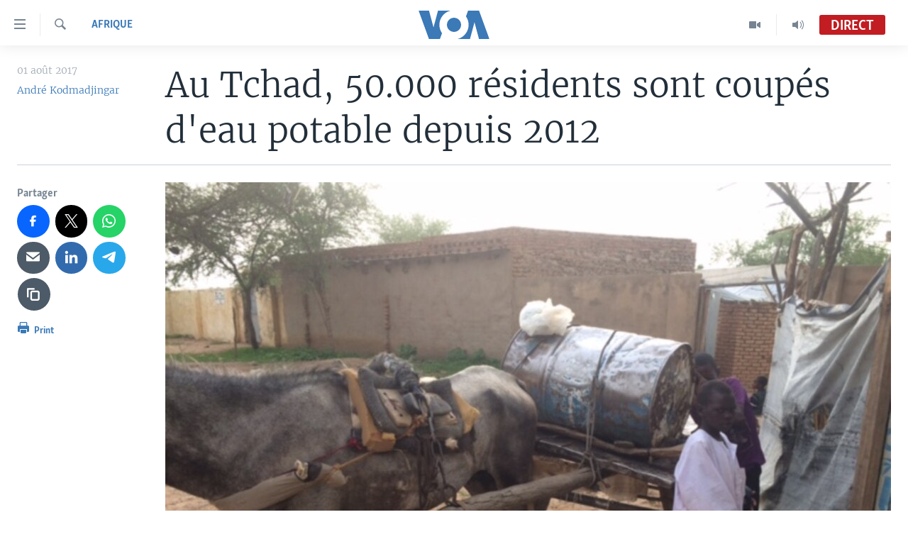

--- FILE ---
content_type: text/html; charset=utf-8
request_url: https://www.voaafrique.com/a/au-tchad-50-000-residents-sont-coupes-d-eau-potable-depuis-2012/3967542.html
body_size: 13766
content:

<!DOCTYPE html>
<html lang="fr" dir="ltr" class="no-js">
<head>
<link href="/Content/responsive/VOA/fr/VOA-fr.css?&amp;av=0.0.0.0&amp;cb=304" rel="stylesheet"/>
<script src="https://tags.voaafrique.com/voa-pangea/prod/utag.sync.js"></script> <script type='text/javascript' src='https://www.youtube.com/iframe_api' async></script>
<script type="text/javascript">
//a general 'js' detection, must be on top level in <head>, due to CSS performance
document.documentElement.className = "js";
var cacheBuster = "304";
var appBaseUrl = "/";
var imgEnhancerBreakpoints = [0, 144, 256, 408, 650, 1023, 1597];
var isLoggingEnabled = false;
var isPreviewPage = false;
var isLivePreviewPage = false;
if (!isPreviewPage) {
window.RFE = window.RFE || {};
window.RFE.cacheEnabledByParam = window.location.href.indexOf('nocache=1') === -1;
const url = new URL(window.location.href);
const params = new URLSearchParams(url.search);
// Remove the 'nocache' parameter
params.delete('nocache');
// Update the URL without the 'nocache' parameter
url.search = params.toString();
window.history.replaceState(null, '', url.toString());
} else {
window.addEventListener('load', function() {
const links = window.document.links;
for (let i = 0; i < links.length; i++) {
links[i].href = '#';
links[i].target = '_self';
}
})
}
var pwaEnabled = false;
var swCacheDisabled;
</script>
<meta charset="utf-8" />
<title>Au Tchad, 50.000 r&#233;sidents sont coup&#233;s d&#39;eau potable depuis 2012</title>
<meta name="description" content="Dans l&#39;est du Tchad, les habitants de la sous-pr&#233;fecture de Hadjer Hadid,&#160;dans la r&#233;gion du Ouadda&#239;, n’ont pas acc&#232;s &#224; l&#39;eau potable. La population s’approvisionne avec&#160;des puits creus&#233;s dans le lit du Ouaddi en provenance du Soudan. Cela pose des risques sanitaires." />
<meta name="keywords" content="Afrique, Tchad, eau, accès, consommation" />
<meta name="viewport" content="width=device-width, initial-scale=1.0" />
<meta http-equiv="X-UA-Compatible" content="IE=edge" />
<meta name="robots" content="max-image-preview:large"><meta property="fb:pages" content="323279184682" />
<meta name="msvalidate.01" content="3286EE554B6F672A6F2E608C02343C0E" />
<link href="https://www.voaafrique.com/a/au-tchad-50-000-residents-sont-coupes-d-eau-potable-depuis-2012/3967542.html" rel="canonical" />
<meta name="apple-mobile-web-app-title" content="VOA" />
<meta name="apple-mobile-web-app-status-bar-style" content="black" />
<meta name="apple-itunes-app" content="app-id=632618796, app-argument=//3967542.ltr" />
<meta content="Au Tchad, 50.000 résidents sont coupés d&#39;eau potable depuis 2012" property="og:title" />
<meta content="Dans l&#39;est du Tchad, les habitants de la sous-préfecture de Hadjer Hadid, dans la région du Ouaddaï, n’ont pas accès à l&#39;eau potable. La population s’approvisionne avec des puits creusés dans le lit du Ouaddi en provenance du Soudan. Cela pose des risques sanitaires." property="og:description" />
<meta content="article" property="og:type" />
<meta content="https://www.voaafrique.com/a/au-tchad-50-000-residents-sont-coupes-d-eau-potable-depuis-2012/3967542.html" property="og:url" />
<meta content="Voice of America" property="og:site_name" />
<meta content="https://www.facebook.com/VOAAfrique" property="article:publisher" />
<meta content="https://gdb.voanews.com/76d0b5a2-8513-4f81-b292-ccc6e8543560_w1200_h630.jpg" property="og:image" />
<meta content="1200" property="og:image:width" />
<meta content="630" property="og:image:height" />
<meta content="171468140033861" property="fb:app_id" />
<meta content="André Kodmadjingar" name="Author" />
<meta content="summary_large_image" name="twitter:card" />
<meta content="@VOAAfrique" name="twitter:site" />
<meta content="https://gdb.voanews.com/76d0b5a2-8513-4f81-b292-ccc6e8543560_w1200_h630.jpg" name="twitter:image" />
<meta content="Au Tchad, 50.000 résidents sont coupés d&#39;eau potable depuis 2012" name="twitter:title" />
<meta content="Dans l&#39;est du Tchad, les habitants de la sous-préfecture de Hadjer Hadid, dans la région du Ouaddaï, n’ont pas accès à l&#39;eau potable. La population s’approvisionne avec des puits creusés dans le lit du Ouaddi en provenance du Soudan. Cela pose des risques sanitaires." name="twitter:description" />
<link rel="amphtml" href="https://www.voaafrique.com/amp/au-tchad-50-000-residents-sont-coupes-d-eau-potable-depuis-2012/3967542.html" />
<script type="application/ld+json">{"articleSection":"Afrique","isAccessibleForFree":true,"headline":"Au Tchad, 50.000 résidents sont coupés d\u0027eau potable depuis 2012","inLanguage":"fr","keywords":"Afrique, Tchad, eau, accès, consommation","author":{"@type":"Person","url":"https://www.voaafrique.com/author/andré-kodmadjingar/bv__r","description":"Correspondant de VOA Afrique au Tchad, journaliste à la Radio FM Liberté N\u0027Djamena et vice-président de l\u0027organisation et secrétaire exécutif de la maison des médias du Tchad (MMT).","image":{"@type":"ImageObject","url":"https://gdb.voanews.com/43231f39-0b23-419b-8353-4b60b71f376e.jpg"},"name":"André Kodmadjingar"},"datePublished":"2017-08-01 13:37:35Z","dateModified":"2017-08-01 14:28:35Z","publisher":{"logo":{"width":512,"height":220,"@type":"ImageObject","url":"https://www.voaafrique.com/Content/responsive/VOA/fr/img/logo.png"},"@type":"NewsMediaOrganization","url":"https://www.voaafrique.com","sameAs":["https://chat.whatsapp.com/LlCKzDdly5W6zLMbpi2Q3b","https://www.facebook.com/VOAAfrique","https://twitter.com/VOAAfrique","https://www.youtube.com/c/VOAAfrique?sub_confirmation=1","https://www.instagram.com/voaafrique"],"name":"VOA Afrique","alternateName":""},"@context":"https://schema.org","@type":"NewsArticle","mainEntityOfPage":"https://www.voaafrique.com/a/au-tchad-50-000-residents-sont-coupes-d-eau-potable-depuis-2012/3967542.html","url":"https://www.voaafrique.com/a/au-tchad-50-000-residents-sont-coupes-d-eau-potable-depuis-2012/3967542.html","description":"Dans l\u0027est du Tchad, les habitants de la sous-préfecture de Hadjer Hadid, dans la région du Ouaddaï, n’ont pas accès à l\u0027eau potable. La population s’approvisionne avec des puits creusés dans le lit du Ouaddi en provenance du Soudan. Cela pose des risques sanitaires.","image":{"width":1080,"height":608,"@type":"ImageObject","url":"https://gdb.voanews.com/76d0b5a2-8513-4f81-b292-ccc6e8543560_w1080_h608.jpg"},"name":"Au Tchad, 50.000 résidents sont coupés d\u0027eau potable depuis 2012"}</script>
<script src="/Scripts/responsive/infographics.b?v=dVbZ-Cza7s4UoO3BqYSZdbxQZVF4BOLP5EfYDs4kqEo1&amp;av=0.0.0.0&amp;cb=304"></script>
<script src="/Scripts/responsive/loader.b?v=k-Glo3PZlmeSvzVLLV34AUzI5LZTYyUXn8VqJH3e4ug1&amp;av=0.0.0.0&amp;cb=304"></script>
<link rel="icon" type="image/svg+xml" href="/Content/responsive/VOA/img/webApp/favicon.svg" />
<link rel="alternate icon" href="/Content/responsive/VOA/img/webApp/favicon.ico" />
<link rel="apple-touch-icon" sizes="152x152" href="/Content/responsive/VOA/img/webApp/ico-152x152.png" />
<link rel="apple-touch-icon" sizes="144x144" href="/Content/responsive/VOA/img/webApp/ico-144x144.png" />
<link rel="apple-touch-icon" sizes="114x114" href="/Content/responsive/VOA/img/webApp/ico-114x114.png" />
<link rel="apple-touch-icon" sizes="72x72" href="/Content/responsive/VOA/img/webApp/ico-72x72.png" />
<link rel="apple-touch-icon-precomposed" href="/Content/responsive/VOA/img/webApp/ico-57x57.png" />
<link rel="icon" sizes="192x192" href="/Content/responsive/VOA/img/webApp/ico-192x192.png" />
<link rel="icon" sizes="128x128" href="/Content/responsive/VOA/img/webApp/ico-128x128.png" />
<meta name="msapplication-TileColor" content="#ffffff" />
<meta name="msapplication-TileImage" content="/Content/responsive/VOA/img/webApp/ico-144x144.png" />
<link rel="alternate" type="application/rss+xml" title="VOA - Top Stories [RSS]" href="/api/" />
<link rel="sitemap" type="application/rss+xml" href="/sitemap.xml" />
</head>
<body class=" nav-no-loaded cc_theme pg-article print-lay-article js-category-to-nav nojs-images ">
<noscript><iframe src="https://www.googletagmanager.com/ns.html?id=GTM-N8MP7P" height="0" width="0" style="display:none;visibility:hidden"></iframe></noscript><script type="text/javascript" data-cookiecategory="analytics">
window.dataLayer = window.dataLayer || [];window.dataLayer.push({ event: 'page_meta_ready',url:"https://www.voaafrique.com/a/au-tchad-50-000-residents-sont-coupes-d-eau-potable-depuis-2012/3967542.html",property_id:"462",article_uid:"3967542",page_title:"Au Tchad, 50.000 résidents sont coupés d\u0027eau potable depuis 2012",page_type:"article",content_type:"article",subcontent_type:"article",last_modified:"2017-08-01 14:28:35Z",pub_datetime:"2017-08-01 13:37:35Z",pub_year:"2017",pub_month:"08",pub_day:"01",pub_hour:"13",pub_weekday:"Tuesday",section:"afrique",english_section:"afrique",byline:"André Kodmadjingar",categories:"afrique",tags:"tchad;eau;accès;consommation",domain:"www.voaafrique.com",language:"French",language_service:"VOA French",platform:"web",copied:"no",copied_article:"",copied_title:"",runs_js:"Yes",cms_release:"8.43.0.0.304",enviro_type:"prod",slug:"au-tchad-50-000-residents-sont-coupes-d-eau-potable-depuis-2012"});
if (top.location === self.location) { //if not inside of an IFrame
var renderGtm = "true";
if (renderGtm === "true") {
(function(w,d,s,l,i){w[l]=w[l]||[];w[l].push({'gtm.start':new Date().getTime(),event:'gtm.js'});var f=d.getElementsByTagName(s)[0],j=d.createElement(s),dl=l!='dataLayer'?'&l='+l:'';j.async=true;j.src='//www.googletagmanager.com/gtm.js?id='+i+dl;f.parentNode.insertBefore(j,f);})(window,document,'script','dataLayer','GTM-N8MP7P');
}
}
</script>
<!--Analytics tag js version start-->
<script type="text/javascript" data-cookiecategory="analytics">
var utag_data={entity:"VOA",cms_release:"8.43.0.0.304",language:"French",language_service:"VOA French",short_language_service:"FR",property_id:"462",platform:"web",platform_short:"W",runs_js:"Yes",page_title:"Au Tchad, 50.000 résidents sont coupés d\u0027eau potable depuis 2012",page_type:"article",page_name:"Au Tchad, 50.000 résidents sont coupés d\u0027eau potable depuis 2012",content_type:"article",subcontent_type:"article",enviro_type:"prod",url:"https://www.voaafrique.com/a/au-tchad-50-000-residents-sont-coupes-d-eau-potable-depuis-2012/3967542.html",domain:"www.voaafrique.com",pub_year:"2017",pub_month:"08",pub_day:"01",pub_hour:"13",pub_weekday:"Tuesday",copied:"no",copied_article:"",copied_title:"",byline:"André Kodmadjingar",categories:"afrique",tags:"tchad;eau;accès;consommation",slug:"au-tchad-50-000-residents-sont-coupes-d-eau-potable-depuis-2012",section:"afrique",english_section:"afrique",article_uid:"3967542"};
if(typeof(TealiumTagFrom)==='function' && typeof(TealiumTagSearchKeyword)==='function') {
var utag_from=TealiumTagFrom();var utag_searchKeyword=TealiumTagSearchKeyword();
if(utag_searchKeyword!=null && utag_searchKeyword!=='' && utag_data["search_keyword"]==null) utag_data["search_keyword"]=utag_searchKeyword;if(utag_from!=null && utag_from!=='') utag_data["from"]=TealiumTagFrom();}
if(window.top!== window.self&&utag_data.page_type==="snippet"){utag_data.page_type = 'iframe';}
try{if(window.top!==window.self&&window.self.location.hostname===window.top.location.hostname){utag_data.platform = 'self-embed';utag_data.platform_short = 'se';}}catch(e){if(window.top!==window.self&&window.self.location.search.includes("platformType=self-embed")){utag_data.platform = 'cross-promo';utag_data.platform_short = 'cp';}}
(function(a,b,c,d){ a="https://tags.voaafrique.com/voa-pangea/prod/utag.js"; b=document;c="script";d=b.createElement(c);d.src=a;d.type="text/java"+c;d.async=true; a=b.getElementsByTagName(c)[0];a.parentNode.insertBefore(d,a); })();
</script>
<!--Analytics tag js version end-->
<!-- Analytics tag management NoScript -->
<noscript>
<img style="position: absolute; border: none;" src="https://ssc.voaafrique.com/b/ss/bbgprod,bbgentityvoa/1/G.4--NS/274727934?pageName=voa%3afr%3aw%3aarticle%3aau%20tchad%2c%2050.000%20r%c3%a9sidents%20sont%20coup%c3%a9s%20d%27eau%20potable%20depuis%202012&amp;c6=au%20tchad%2c%2050.000%20r%c3%a9sidents%20sont%20coup%c3%a9s%20d%27eau%20potable%20depuis%202012&amp;v36=8.43.0.0.304&amp;v6=D=c6&amp;g=https%3a%2f%2fwww.voaafrique.com%2fa%2fau-tchad-50-000-residents-sont-coupes-d-eau-potable-depuis-2012%2f3967542.html&amp;c1=D=g&amp;v1=D=g&amp;events=event1,event52&amp;c16=voa%20french&amp;v16=D=c16&amp;c5=afrique&amp;v5=D=c5&amp;ch=afrique&amp;c15=french&amp;v15=D=c15&amp;c4=article&amp;v4=D=c4&amp;c14=3967542&amp;v14=D=c14&amp;v20=no&amp;c17=web&amp;v17=D=c17&amp;mcorgid=518abc7455e462b97f000101%40adobeorg&amp;server=www.voaafrique.com&amp;pageType=D=c4&amp;ns=bbg&amp;v29=D=server&amp;v25=voa&amp;v30=462&amp;v105=D=User-Agent " alt="analytics" width="1" height="1" /></noscript>
<!-- End of Analytics tag management NoScript -->
<!--*** Accessibility links - For ScreenReaders only ***-->
<section>
<div class="sr-only">
<h2>Liens d&#39;accessibilit&#233;</h2>
<ul>
<li><a href="#content" data-disable-smooth-scroll="1">Menu principal</a></li>
<li><a href="#navigation" data-disable-smooth-scroll="1">Retour &#224; la navigation principale</a></li>
<li><a href="#txtHeaderSearch" data-disable-smooth-scroll="1">Retour &#224; la recherche</a></li>
</ul>
</div>
</section>
<div dir="ltr">
<div id="page">
<aside>
<div class="c-lightbox overlay-modal">
<div class="c-lightbox__intro">
<h2 class="c-lightbox__intro-title"></h2>
<button class="btn btn--rounded c-lightbox__btn c-lightbox__intro-next" title="Suivant">
<span class="ico ico--rounded ico-chevron-forward"></span>
<span class="sr-only">Suivant</span>
</button>
</div>
<div class="c-lightbox__nav">
<button class="btn btn--rounded c-lightbox__btn c-lightbox__btn--close" title="Fermez">
<span class="ico ico--rounded ico-close"></span>
<span class="sr-only">Fermez</span>
</button>
<button class="btn btn--rounded c-lightbox__btn c-lightbox__btn--prev" title="Pr&#233;c&#233;dent">
<span class="ico ico--rounded ico-chevron-backward"></span>
<span class="sr-only">Pr&#233;c&#233;dent</span>
</button>
<button class="btn btn--rounded c-lightbox__btn c-lightbox__btn--next" title="Suivant">
<span class="ico ico--rounded ico-chevron-forward"></span>
<span class="sr-only">Suivant</span>
</button>
</div>
<div class="c-lightbox__content-wrap">
<figure class="c-lightbox__content">
<span class="c-spinner c-spinner--lightbox">
<img src="/Content/responsive/img/player-spinner.png"
alt="Attendez s&#39;il vous pla&#238;t "
title="Attendez s&#39;il vous pla&#238;t " />
</span>
<div class="c-lightbox__img">
<div class="thumb">
<img src="" alt="" />
</div>
</div>
<figcaption>
<div class="c-lightbox__info c-lightbox__info--foot">
<span class="c-lightbox__counter"></span>
<span class="caption c-lightbox__caption"></span>
</div>
</figcaption>
</figure>
</div>
<div class="hidden">
<div class="content-advisory__box content-advisory__box--lightbox">
<span class="content-advisory__box-text">This image contains sensitive content which some people may find offensive or disturbing.</span>
<button class="btn btn--transparent content-advisory__box-btn m-t-md" value="text" type="button">
<span class="btn__text">
Click to reveal
</span>
</button>
</div>
</div>
</div>
<div class="print-dialogue">
<div class="container">
<h3 class="print-dialogue__title section-head">Print Options:</h3>
<div class="print-dialogue__opts">
<ul class="print-dialogue__opt-group">
<li class="form__group form__group--checkbox">
<input class="form__check " id="checkboxImages" name="checkboxImages" type="checkbox" checked="checked" />
<label for="checkboxImages" class="form__label m-t-md">Images</label>
</li>
<li class="form__group form__group--checkbox">
<input class="form__check " id="checkboxMultimedia" name="checkboxMultimedia" type="checkbox" checked="checked" />
<label for="checkboxMultimedia" class="form__label m-t-md">Multimedia</label>
</li>
</ul>
<ul class="print-dialogue__opt-group">
<li class="form__group form__group--checkbox">
<input class="form__check " id="checkboxEmbedded" name="checkboxEmbedded" type="checkbox" checked="checked" />
<label for="checkboxEmbedded" class="form__label m-t-md">Embedded Content</label>
</li>
<li class="hidden">
<input class="form__check " id="checkboxComments" name="checkboxComments" type="checkbox" />
<label for="checkboxComments" class="form__label m-t-md">Comments</label>
</li>
</ul>
</div>
<div class="print-dialogue__buttons">
<button class="btn btn--secondary close-button" type="button" title="Annuler">
<span class="btn__text ">Annuler</span>
</button>
<button class="btn btn-cust-print m-l-sm" type="button" title="Print">
<span class="btn__text ">Print</span>
</button>
</div>
</div>
</div>
<div class="ctc-message pos-fix">
<div class="ctc-message__inner">Link has been copied to clipboard</div>
</div>
</aside>
<div class="hdr-20 hdr-20--big">
<div class="hdr-20__inner">
<div class="hdr-20__max pos-rel">
<div class="hdr-20__side hdr-20__side--primary d-flex">
<label data-for="main-menu-ctrl" data-switcher-trigger="true" data-switch-target="main-menu-ctrl" class="burger hdr-trigger pos-rel trans-trigger" data-trans-evt="click" data-trans-id="menu">
<span class="ico ico-close hdr-trigger__ico hdr-trigger__ico--close burger__ico burger__ico--close"></span>
<span class="ico ico-menu hdr-trigger__ico hdr-trigger__ico--open burger__ico burger__ico--open"></span>
</label>
<div class="menu-pnl pos-fix trans-target" data-switch-target="main-menu-ctrl" data-trans-id="menu">
<div class="menu-pnl__inner">
<nav class="main-nav menu-pnl__item menu-pnl__item--first">
<ul class="main-nav__list accordeon" data-analytics-tales="false" data-promo-name="link" data-location-name="nav,secnav">
<li class="main-nav__item accordeon__item" data-switch-target="menu-item-1468">
<label class="main-nav__item-name main-nav__item-name--label accordeon__control-label" data-switcher-trigger="true" data-for="menu-item-1468">
&#192; La Une
<span class="ico ico-chevron-down main-nav__chev"></span>
</label>
<div class="main-nav__sub-list">
<a class="main-nav__item-name main-nav__item-name--link main-nav__item-name--sub" href="/afrique" title="Afrique" data-item-name="africa" >Afrique</a>
<a class="main-nav__item-name main-nav__item-name--link main-nav__item-name--sub" href="/etats-unis" title="&#201;tats-Unis" data-item-name="united-states" >&#201;tats-Unis</a>
<a class="main-nav__item-name main-nav__item-name--link main-nav__item-name--sub" href="/monde" title="Monde" data-item-name="world" >Monde</a>
<a class="main-nav__item-name main-nav__item-name--link main-nav__item-name--sub" href="https://www.voaafrique.com/Sports" title="Sport" >Sport</a>
</div>
</li>
<li class="main-nav__item accordeon__item" data-switch-target="menu-item-1012">
<label class="main-nav__item-name main-nav__item-name--label accordeon__control-label" data-switcher-trigger="true" data-for="menu-item-1012">
TV
<span class="ico ico-chevron-down main-nav__chev"></span>
</label>
<div class="main-nav__sub-list">
<a class="main-nav__item-name main-nav__item-name--link main-nav__item-name--sub" href="https://www.voaafrique.com/LMA" title="Le Monde Aujourd&#39;hui" >Le Monde Aujourd&#39;hui</a>
<a class="main-nav__item-name main-nav__item-name--link main-nav__item-name--sub" href="/p/4944.html" title="VOA60 Afrique" data-item-name="voa60-afrique-" >VOA60 Afrique</a>
<a class="main-nav__item-name main-nav__item-name--link main-nav__item-name--sub" href="https://www.voaafrique.com/WaFo" title="Washington Forum" >Washington Forum</a>
<a class="main-nav__item-name main-nav__item-name--link main-nav__item-name--sub" href="https://www.voaafrique.com/p/6345.html" title="Correspondant VOA" >Correspondant VOA</a>
<a class="main-nav__item-name main-nav__item-name--link main-nav__item-name--sub" href="https://www.voaafrique.com/p/8714.html" title="Focus Sahel" target="_blank" rel="noopener">Focus Sahel</a>
<a class="main-nav__item-name main-nav__item-name--link main-nav__item-name--sub" href="https://www.voaafrique.com/z/5401" title="Reportages" target="_blank" rel="noopener">Reportages</a>
<a class="main-nav__item-name main-nav__item-name--link main-nav__item-name--sub" href="https://www.voaafrique.com/VousNous" title="Vous + Nous" >Vous + Nous</a>
<a class="main-nav__item-name main-nav__item-name--link main-nav__item-name--sub" href="/CDS" title="Carnet de Sant&#233;" data-item-name="carnet-de-sante-cds" >Carnet de Sant&#233;</a>
</div>
</li>
<li class="main-nav__item accordeon__item" data-switch-target="menu-item-2144">
<label class="main-nav__item-name main-nav__item-name--label accordeon__control-label" data-switcher-trigger="true" data-for="menu-item-2144">
Radio
<span class="ico ico-chevron-down main-nav__chev"></span>
</label>
<div class="main-nav__sub-list">
<a class="main-nav__item-name main-nav__item-name--link main-nav__item-name--sub" href="https://www.voaafrique.com/LMARADIO" title="Le Monde Aujourd&#39;hui" >Le Monde Aujourd&#39;hui</a>
<a class="main-nav__item-name main-nav__item-name--link main-nav__item-name--sub" href="https://www.voaafrique.com/AVA" title="&#192; Votre Avis" >&#192; Votre Avis</a>
<a class="main-nav__item-name main-nav__item-name--link main-nav__item-name--sub" href="https://www.voaafrique.com/p/7000.html" title="Votre Sant&#233; Votre Avenir" >Votre Sant&#233; Votre Avenir</a>
<a class="main-nav__item-name main-nav__item-name--link main-nav__item-name--sub" href="https://www.voaafrique.com/LMF" title="Le Monde au F&#233;minin" >Le Monde au F&#233;minin</a>
<a class="main-nav__item-name main-nav__item-name--link main-nav__item-name--sub" href="https://www.voaafrique.com/AEV" title="L&#39;Am&#233;rique et Vous" >L&#39;Am&#233;rique et Vous</a>
<a class="main-nav__item-name main-nav__item-name--link main-nav__item-name--sub" href="https://www.voaafrique.com/Religion" title="Dialogue des religions" target="_blank" rel="noopener">Dialogue des religions</a>
<a class="main-nav__item-name main-nav__item-name--link main-nav__item-name--sub" href="https://www.voaafrique.com/RMShow" title="RM Show" >RM Show</a>
</div>
</li>
<li class="main-nav__item accordeon__item" data-switch-target="menu-item-2257">
<label class="main-nav__item-name main-nav__item-name--label accordeon__control-label" data-switcher-trigger="true" data-for="menu-item-2257">
AUTRES LANGUES
<span class="ico ico-chevron-down main-nav__chev"></span>
</label>
<div class="main-nav__sub-list">
<a class="main-nav__item-name main-nav__item-name--link main-nav__item-name--sub" href="https://www.voabambara.com" title="BAMBARA" target="_blank" rel="noopener">BAMBARA</a>
<a class="main-nav__item-name main-nav__item-name--link main-nav__item-name--sub" href="/fulfulde" title="FULFULDE" data-item-name="fulfulde" >FULFULDE</a>
<a class="main-nav__item-name main-nav__item-name--link main-nav__item-name--sub" href="https://www.voalingala.com" title="LINGALA" target="_blank" rel="noopener">LINGALA</a>
<a class="main-nav__item-name main-nav__item-name--link main-nav__item-name--sub" href="https://www.voaafrique.com/Sango" title="SANGO" >SANGO</a>
</div>
</li>
</ul>
</nav>
<div class="menu-pnl__item">
<a href="https://voaafrique.com/z/2873.html/" class="menu-pnl__item-link" alt="Apprenez L&#39;anglais">Apprenez L&#39;anglais</a>
</div>
<div class="menu-pnl__item menu-pnl__item--social">
<h5 class="menu-pnl__sub-head">Suivez-nous</h5>
<a href="https://www.facebook.com/VOAAfrique" title="Suivez-nous sur Facebook" data-analytics-text="follow_on_facebook" class="btn btn--rounded btn--social-inverted menu-pnl__btn js-social-btn btn-facebook" target="_blank" rel="noopener">
<span class="ico ico-facebook-alt ico--rounded"></span>
</a>
<a href="https://twitter.com/VOAAfrique" title="Suivez nous sur Twitter" data-analytics-text="follow_on_twitter" class="btn btn--rounded btn--social-inverted menu-pnl__btn js-social-btn btn-twitter" target="_blank" rel="noopener">
<span class="ico ico-twitter ico--rounded"></span>
</a>
<a href="https://www.youtube.com/c/VOAAfrique?sub_confirmation=1" title="Suivez-nous sur YouTube" data-analytics-text="follow_on_youtube" class="btn btn--rounded btn--social-inverted menu-pnl__btn js-social-btn btn-youtube" target="_blank" rel="noopener">
<span class="ico ico-youtube ico--rounded"></span>
</a>
<a href="https://www.instagram.com/voaafrique" title="Follow us on Instagram" data-analytics-text="follow_on_instagram" class="btn btn--rounded btn--social-inverted menu-pnl__btn js-social-btn btn-instagram" target="_blank" rel="noopener">
<span class="ico ico-instagram ico--rounded"></span>
</a>
</div>
<div class="menu-pnl__item">
<a href="/navigation/allsites" class="menu-pnl__item-link">
<span class="ico ico-languages "></span>
Langues
</a>
</div>
</div>
</div>
<label data-for="top-search-ctrl" data-switcher-trigger="true" data-switch-target="top-search-ctrl" class="top-srch-trigger hdr-trigger">
<span class="ico ico-close hdr-trigger__ico hdr-trigger__ico--close top-srch-trigger__ico top-srch-trigger__ico--close"></span>
<span class="ico ico-search hdr-trigger__ico hdr-trigger__ico--open top-srch-trigger__ico top-srch-trigger__ico--open"></span>
</label>
<div class="srch-top srch-top--in-header" data-switch-target="top-search-ctrl">
<div class="container">
<form action="/s" class="srch-top__form srch-top__form--in-header" id="form-topSearchHeader" method="get" role="search"><label for="txtHeaderSearch" class="sr-only">Recherche</label>
<input type="text" id="txtHeaderSearch" name="k" placeholder="texte de recherche" accesskey="s" value="" class="srch-top__input analyticstag-event" onkeydown="if (event.keyCode === 13) { FireAnalyticsTagEventOnSearch('search', $dom.get('#txtHeaderSearch')[0].value) }" />
<button title="Recherche" type="submit" class="btn btn--top-srch analyticstag-event" onclick="FireAnalyticsTagEventOnSearch('search', $dom.get('#txtHeaderSearch')[0].value) ">
<span class="ico ico-search"></span>
</button></form>
</div>
</div>
<a href="/" class="main-logo-link">
<img src="/Content/responsive/VOA/fr/img/logo-compact.svg" class="main-logo main-logo--comp" alt="site logo">
<img src="/Content/responsive/VOA/fr/img/logo.svg" class="main-logo main-logo--big" alt="site logo">
</a>
</div>
<div class="hdr-20__side hdr-20__side--secondary d-flex">
<a href="/p/8493.html?nocache=1" title="Audio" class="hdr-20__secondary-item" data-item-name="audio">
<span class="ico ico-audio hdr-20__secondary-icon"></span>
</a>
<a href="/p/8492.html?nocache=1" title="Video" class="hdr-20__secondary-item" data-item-name="video">
<span class="ico ico-video hdr-20__secondary-icon"></span>
</a>
<a href="/s" title="Recherche" class="hdr-20__secondary-item hdr-20__secondary-item--search" data-item-name="search">
<span class="ico ico-search hdr-20__secondary-icon hdr-20__secondary-icon--search"></span>
</a>
<div class="hdr-20__secondary-item live-b-drop">
<div class="live-b-drop__off">
<a href="/live/audio/50" class="live-b-drop__link" title="Direct" data-item-name="live">
<span class="badge badge--live-btn badge--live">
Direct
</span>
</a>
</div>
<div class="live-b-drop__on hidden">
<label data-for="live-ctrl" data-switcher-trigger="true" data-switch-target="live-ctrl" class="live-b-drop__label pos-rel">
<span class="badge badge--live badge--live-btn">
Direct
</span>
<span class="ico ico-close live-b-drop__label-ico live-b-drop__label-ico--close"></span>
</label>
<div class="live-b-drop__panel" id="targetLivePanelDiv" data-switch-target="live-ctrl"></div>
</div>
</div>
<div class="srch-bottom">
<form action="/s" class="srch-bottom__form d-flex" id="form-bottomSearch" method="get" role="search"><label for="txtSearch" class="sr-only">Recherche</label>
<input type="search" id="txtSearch" name="k" placeholder="texte de recherche" accesskey="s" value="" class="srch-bottom__input analyticstag-event" onkeydown="if (event.keyCode === 13) { FireAnalyticsTagEventOnSearch('search', $dom.get('#txtSearch')[0].value) }" />
<button title="Recherche" type="submit" class="btn btn--bottom-srch analyticstag-event" onclick="FireAnalyticsTagEventOnSearch('search', $dom.get('#txtSearch')[0].value) ">
<span class="ico ico-search"></span>
</button></form>
</div>
</div>
<img src="/Content/responsive/VOA/fr/img/logo-print.gif" class="logo-print" alt="site logo">
<img src="/Content/responsive/VOA/fr/img/logo-print_color.png" class="logo-print logo-print--color" alt="site logo">
</div>
</div>
</div>
<script>
if (document.body.className.indexOf('pg-home') > -1) {
var nav2In = document.querySelector('.hdr-20__inner');
var nav2Sec = document.querySelector('.hdr-20__side--secondary');
var secStyle = window.getComputedStyle(nav2Sec);
if (nav2In && window.pageYOffset < 150 && secStyle['position'] !== 'fixed') {
nav2In.classList.add('hdr-20__inner--big')
}
}
</script>
<div class="c-hlights c-hlights--breaking c-hlights--no-item" data-hlight-display="mobile,desktop">
<div class="c-hlights__wrap container p-0">
<div class="c-hlights__nav">
<a role="button" href="#" title="Pr&#233;c&#233;dent">
<span class="ico ico-chevron-backward m-0"></span>
<span class="sr-only">Pr&#233;c&#233;dent</span>
</a>
<a role="button" href="#" title="Suivant">
<span class="ico ico-chevron-forward m-0"></span>
<span class="sr-only">Suivant</span>
</a>
</div>
<span class="c-hlights__label">
<span class="">Derni&#232;res nouvelles</span>
<span class="switcher-trigger">
<label data-for="more-less-1" data-switcher-trigger="true" class="switcher-trigger__label switcher-trigger__label--more p-b-0" title="
Voir plus">
<span class="ico ico-chevron-down"></span>
</label>
<label data-for="more-less-1" data-switcher-trigger="true" class="switcher-trigger__label switcher-trigger__label--less p-b-0" title="Show less">
<span class="ico ico-chevron-up"></span>
</label>
</span>
</span>
<ul class="c-hlights__items switcher-target" data-switch-target="more-less-1">
</ul>
</div>
</div> <div id="content">
<main class="container">
<div class="hdr-container">
<div class="row">
<div class="col-category col-xs-12 col-md-2 pull-left"> <div class="category js-category">
<a class="" href="/z/2874">Afrique</a> </div>
</div><div class="col-title col-xs-12 col-md-10 pull-right"> <h1 class="title pg-title">
Au Tchad, 50.000 r&#233;sidents sont coup&#233;s d&#39;eau potable depuis 2012
</h1>
</div><div class="col-publishing-details col-xs-12 col-sm-12 col-md-2 pull-left"> <div class="publishing-details ">
<div class="published">
<span class="date" >
<time pubdate="pubdate" datetime="2017-08-01T13:37:35+00:00">
01 ao&#251;t 2017
</time>
</span>
</div>
<div class="links">
<ul class="links__list links__list--column">
<li class="links__item">
<a class="links__item-link" href="/author/andré-kodmadjingar/bv__r" title="André Kodmadjingar">André Kodmadjingar</a>
</li>
</ul>
</div>
</div>
</div><div class="col-lg-12 separator"> <div class="separator">
<hr class="title-line" />
</div>
</div><div class="col-multimedia col-xs-12 col-md-10 pull-right"> <div class="cover-media">
<figure class="media-image js-media-expand">
<div class="img-wrap">
<div class="thumb thumb16_9">
<img src="https://gdb.voanews.com/76d0b5a2-8513-4f81-b292-ccc6e8543560_w250_r1_s.jpg" alt="Les colporteurs servant de l&#39;eau des puits creus&#233;s sur le lit de Ouaddi dans les m&#233;nages, au Tchad, le 18 juillet 2017. (VOA/Andr&#233; Kodmadjingar)" />
</div>
</div>
<figcaption>
<span class="caption">Les colporteurs servant de l&#39;eau des puits creus&#233;s sur le lit de Ouaddi dans les m&#233;nages, au Tchad, le 18 juillet 2017. (VOA/Andr&#233; Kodmadjingar)</span>
</figcaption>
</figure>
</div>
</div><div class="col-xs-12 col-md-2 pull-left article-share pos-rel"> <div class="share--box">
<aside class="share flex-column js-share--apply-sticky js-share--expandable js-share--horizontal" >
<span class="label label--share">Partager</span>
<ul class="share__list">
<li class="share__item">
<a href="https://facebook.com/sharer.php?u=https%3a%2f%2fwww.voaafrique.com%2fa%2fau-tchad-50-000-residents-sont-coupes-d-eau-potable-depuis-2012%2f3967542.html"
data-analytics-text="share_on_facebook"
title="Partagez sur Facebook" target="_blank"
class="btn btn--rounded btn-facebook js-social-btn">
<span class="ico ico--rounded ico-facebook ico--l"></span>
</a>
</li>
<li class="share__item">
<a href="https://twitter.com/share?url=https%3a%2f%2fwww.voaafrique.com%2fa%2fau-tchad-50-000-residents-sont-coupes-d-eau-potable-depuis-2012%2f3967542.html&amp;text=Au+Tchad%2c+50.000+r%c3%a9sidents+sont+coup%c3%a9s+d%27eau+potable+depuis+2012"
data-analytics-text="share_on_twitter"
title="Partagez sur Twitter" target="_blank"
class="btn btn--rounded btn-twitter js-social-btn">
<span class="ico ico--rounded ico-twitter ico--l"></span>
</a>
</li>
<li class="share__item">
<span class="visible-xs-inline-block visible-sm-inline-block">
<a href="whatsapp://send?text=https%3a%2f%2fwww.voaafrique.com%2fa%2fau-tchad-50-000-residents-sont-coupes-d-eau-potable-depuis-2012%2f3967542.html"
data-analytics-text="share_on_whatsapp"
title="Share on WhatsApp" target="_blank"
class="btn btn--rounded btn-whatsapp js-social-btn">
<span class="ico ico--rounded ico-whatsapp ico--l"></span>
</a>
</span>
</li>
<li class="share__item">
<span class="visible-md-inline-block visible-lg-inline-block">
<a href=" https://web.whatsapp.com/send?text=https%3a%2f%2fwww.voaafrique.com%2fa%2fau-tchad-50-000-residents-sont-coupes-d-eau-potable-depuis-2012%2f3967542.html"
data-analytics-text="share_on_whatsapp_desktop"
title="Partager sur Whatsapp" target="_blank"
class="btn btn--rounded btn-whatsapp js-social-btn">
<span class="ico ico--rounded ico-whatsapp ico--l"></span>
</a>
</span>
</li>
<li class="share__item">
<a href="mailto:?body=https%3a%2f%2fwww.voaafrique.com%2fa%2fau-tchad-50-000-residents-sont-coupes-d-eau-potable-depuis-2012%2f3967542.html&amp;subject=Au Tchad, 50.000 r&#233;sidents sont coup&#233;s d&#39;eau potable depuis 2012"
title="Envoyer par mail &#224; un ami"
class="btn btn--rounded btn-email ">
<span class="ico ico--rounded ico-email ico--l"></span>
</a>
</li>
<li class="share__item">
<a href="https://www.linkedin.com/shareArticle?mini=true&amp;url=https%3a%2f%2fwww.voaafrique.com%2fa%2fau-tchad-50-000-residents-sont-coupes-d-eau-potable-depuis-2012%2f3967542.html&amp;title=Au Tchad, 50.000 r&#233;sidents sont coup&#233;s d&#39;eau potable depuis 2012"
data-analytics-text="share_on_linkedIn"
title="Share on LinkedIn" target="_blank"
class="btn btn--rounded btn-linkedin js-social-btn">
<span class="ico ico--rounded ico-linkedin ico--l"></span>
</a>
</li>
<li class="share__item">
<a href="https://telegram.me/share/url?url=https%3a%2f%2fwww.voaafrique.com%2fa%2fau-tchad-50-000-residents-sont-coupes-d-eau-potable-depuis-2012%2f3967542.html"
data-analytics-text="share_on_telegram"
title="Share on Telegram" target="_blank"
class="btn btn--rounded btn-telegram js-social-btn">
<span class="ico ico--rounded ico-telegram ico--l"></span>
</a>
</li>
<li class="share__item">
<div class="ctc">
<input type="text" class="ctc__input" readonly="readonly">
<button class="btn btn--rounded btn--ctc ctc__button" value="text" role="copy link" js-href="https://www.voaafrique.com/a/au-tchad-50-000-residents-sont-coupes-d-eau-potable-depuis-2012/3967542.html" title="copy link">
<span class="ico ico-content-copy ico--rounded ico--l"></span>
</button>
</div>
</li>
<li class="share__item share__item--sharing-more">
<a title="Activer plus d&#39;options de partage" data-title-additional="Fewer options" class="btn btn--rounded btn--show-more hidden">
<span class="ico ico--rounded ico-ellipsis ico--l"></span>
</a>
</li>
</ul>
</aside>
<div class="sticky-share-container" style="display:none">
<div class="container">
<a href="https://www.voaafrique.com" id="logo-sticky-share">&nbsp;</a>
<div class="pg-title pg-title--sticky-share">
Au Tchad, 50.000 r&#233;sidents sont coup&#233;s d&#39;eau potable depuis 2012
</div>
<div class="sticked-nav-actions">
<aside class="share share--sticky js-share--expandable">
<span class="label label--share">share</span>
<ul class="share__list">
<li class="share__item share__item--horizontal">
<a href="https://facebook.com/sharer.php?u=https%3a%2f%2fwww.voaafrique.com%2fa%2fau-tchad-50-000-residents-sont-coupes-d-eau-potable-depuis-2012%2f3967542.html"
data-analytics-text="share_on_facebook"
title="Partagez sur Facebook" target="_blank"
class="btn btn--rounded btn-facebook js-social-btn">
<span class="ico ico--rounded ico-facebook ico--s"></span>
</a>
</li>
<li class="share__item share__item--horizontal">
<a href="https://twitter.com/share?url=https%3a%2f%2fwww.voaafrique.com%2fa%2fau-tchad-50-000-residents-sont-coupes-d-eau-potable-depuis-2012%2f3967542.html&amp;text=Au+Tchad%2c+50.000+r%c3%a9sidents+sont+coup%c3%a9s+d%27eau+potable+depuis+2012"
data-analytics-text="share_on_twitter"
title="Partagez sur Twitter" target="_blank"
class="btn btn--rounded btn-twitter js-social-btn">
<span class="ico ico--rounded ico-twitter ico--s"></span>
</a>
</li>
<li class="share__item share__item--additional share__item--horizontal">
<span class="visible-xs-inline-block visible-sm-inline-block">
<a href="whatsapp://send?text=https%3a%2f%2fwww.voaafrique.com%2fa%2fau-tchad-50-000-residents-sont-coupes-d-eau-potable-depuis-2012%2f3967542.html"
data-analytics-text="share_on_whatsapp"
title="Share on WhatsApp" target="_blank"
class="btn btn--rounded btn-whatsapp js-social-btn">
<span class="ico ico--rounded ico-whatsapp ico--s"></span>
</a>
</span>
</li>
<li class="share__item share__item--additional share__item--horizontal">
<span class="visible-md-inline-block visible-lg-inline-block">
<a href=" https://web.whatsapp.com/send?text=https%3a%2f%2fwww.voaafrique.com%2fa%2fau-tchad-50-000-residents-sont-coupes-d-eau-potable-depuis-2012%2f3967542.html"
data-analytics-text="share_on_whatsapp_desktop"
title="Partager sur Whatsapp" target="_blank"
class="btn btn--rounded btn-whatsapp js-social-btn">
<span class="ico ico--rounded ico-whatsapp ico--s"></span>
</a>
</span>
</li>
<li class="share__item share__item--additional share__item--horizontal">
<a href="mailto:?body=https%3a%2f%2fwww.voaafrique.com%2fa%2fau-tchad-50-000-residents-sont-coupes-d-eau-potable-depuis-2012%2f3967542.html&amp;subject=Au Tchad, 50.000 r&#233;sidents sont coup&#233;s d&#39;eau potable depuis 2012"
title="Envoyer par mail &#224; un ami"
class="btn btn--rounded btn-email ">
<span class="ico ico--rounded ico-email ico--s"></span>
</a>
</li>
<li class="share__item share__item--additional share__item--horizontal">
<a href="https://www.linkedin.com/shareArticle?mini=true&amp;url=https%3a%2f%2fwww.voaafrique.com%2fa%2fau-tchad-50-000-residents-sont-coupes-d-eau-potable-depuis-2012%2f3967542.html&amp;title=Au Tchad, 50.000 r&#233;sidents sont coup&#233;s d&#39;eau potable depuis 2012"
data-analytics-text="share_on_linkedIn"
title="Share on LinkedIn" target="_blank"
class="btn btn--rounded btn-linkedin js-social-btn">
<span class="ico ico--rounded ico-linkedin ico--s"></span>
</a>
</li>
<li class="share__item share__item--additional share__item--horizontal">
<a href="https://telegram.me/share/url?url=https%3a%2f%2fwww.voaafrique.com%2fa%2fau-tchad-50-000-residents-sont-coupes-d-eau-potable-depuis-2012%2f3967542.html"
data-analytics-text="share_on_telegram"
title="Share on Telegram" target="_blank"
class="btn btn--rounded btn-telegram js-social-btn">
<span class="ico ico--rounded ico-telegram ico--s"></span>
</a>
</li>
<li class="share__item share__item--additional share__item--horizontal">
<div class="ctc">
<input type="text" class="ctc__input" readonly="readonly">
<button class="btn btn--rounded btn--ctc ctc__button" value="text" role="copy link" js-href="https://www.voaafrique.com/a/au-tchad-50-000-residents-sont-coupes-d-eau-potable-depuis-2012/3967542.html" title="copy link">
<span class="ico ico-content-copy ico--rounded ico--s"></span>
</button>
</div>
</li>
<li class="share__item share__item--sharing-more">
<a title="Activer plus d&#39;options de partage" data-title-additional="Fewer options" class="btn btn--rounded btn--show-more hidden">
<span class="ico ico--rounded ico-ellipsis ico--s"></span>
</a>
</li>
</ul>
</aside>
</div>
</div>
</div>
<div class="links">
<p class="link-print visible-md visible-lg buttons p-0">
<button class="btn btn--link btn-print p-t-0" onclick="if (typeof FireAnalyticsTagEvent === 'function') {FireAnalyticsTagEvent({ on_page_event: 'print_story' });}return false" title="(CTRL+P)">
<span class="ico ico-print"></span>
<span class="btn__text">Print</span>
</button>
</p>
</div>
</div>
</div>
</div>
</div>
<div class="body-container">
<div class="row">
<div class="col-xs-12 col-sm-12 col-md-10 col-lg-10 pull-right">
<div class="row">
<div class="col-xs-12 col-sm-12 col-md-8 col-lg-8 pull-left bottom-offset content-offset">
<div class="intro intro--bold" >
<p >Dans l&#39;est du Tchad, les habitants de la sous-pr&#233;fecture de Hadjer Hadid,&#160;dans la r&#233;gion du Ouadda&#239;, n’ont pas acc&#232;s &#224; l&#39;eau potable. La population s’approvisionne avec&#160;des puits creus&#233;s dans le lit du Ouaddi en provenance du Soudan. Cela pose des risques sanitaires.</p>
</div>
<div id="article-content" class="content-floated-wrap fb-quotable">
<div class="wsw">
<p>Estimée à 50.000 habitants environ pour une superficie de plus de 1000 km<sup>2</sup>, la population de la sous-préfecture de Hajer Hadid, a pour souci majeur l’eau. </p>
<p>Les châteaux d’eau, construits par le gouvernement en 2011, sont tombés en panne un an après. Entre-temps, les ONG ne fournissent plus d’eau.</p>
<div class="wsw__embed">
<div class="media-pholder media-pholder--audio media-pholder--embed">
<div class="c-sticky-container" data-poster="https://gdb.voanews.com/1a908d1f-7ae2-406f-ba46-d64bd81f3b81_w250_r1.jpg">
<div class="c-sticky-element" data-sp_api="pangea-video" data-persistent data-persistent-browse-out >
<div class="c-mmp c-mmp--enabled c-mmp--loading c-mmp--audio c-mmp--embed c-mmp--has-poster c-sticky-element__swipe-el"
data-player_id="" data-title="Reportage d&#39;Andr&#233; Kodmadjingar, envoy&#233; sp&#233;cial &#224; Hadjer Hadid pour VOA Afrique" data-hide-title="False"
data-breakpoint_s="320" data-breakpoint_m="640" data-breakpoint_l="992"
data-hlsjs-src="/Scripts/responsive/hls.b"
data-bypass-dash-for-vod="true"
data-bypass-dash-for-live-video="true"
data-bypass-dash-for-live-audio="true"
id="player3967503">
<div class="c-mmp__poster js-poster">
<img src="https://gdb.voanews.com/1a908d1f-7ae2-406f-ba46-d64bd81f3b81_w250_r1.jpg" alt="Reportage d&#39;Andr&#233; Kodmadjingar, envoy&#233; sp&#233;cial &#224; Hadjer Hadid pour VOA Afrique" title="Reportage d&#39;Andr&#233; Kodmadjingar, envoy&#233; sp&#233;cial &#224; Hadjer Hadid pour VOA Afrique" class="c-mmp__poster-image-h" />
</div>
<a class="c-mmp__fallback-link" href="https://voa-audio.voanews.eu/vfr/2017/08/01/3c9e6d5c-142b-4fd6-a06b-0eca4a301afa_16k.mp3">
<span class="c-mmp__fallback-link-icon">
<span class="ico ico-audio"></span>
</span>
</a>
<div class="c-spinner">
<img src="/Content/responsive/img/player-spinner.png" alt="Attendez s&#39;il vous pla&#238;t " title="Attendez s&#39;il vous pla&#238;t " />
</div>
<div class="c-mmp__player">
<audio src="https://voa-audio.voanews.eu/vfr/2017/08/01/3c9e6d5c-142b-4fd6-a06b-0eca4a301afa_16k.mp3" data-fallbacksrc="" data-fallbacktype="" data-type="audio/mp3" data-info="16 kbps" data-sources="[{&quot;AmpSrc&quot;:&quot;https://voa-audio.voanews.eu/vfr/2017/08/01/3c9e6d5c-142b-4fd6-a06b-0eca4a301afa_32k.mp3&quot;,&quot;Src&quot;:&quot;https://voa-audio.voanews.eu/vfr/2017/08/01/3c9e6d5c-142b-4fd6-a06b-0eca4a301afa_32k.mp3&quot;,&quot;Type&quot;:&quot;audio/mp3&quot;,&quot;DataInfo&quot;:&quot;32 kbps&quot;,&quot;Url&quot;:null,&quot;BlockAutoTo&quot;:null,&quot;BlockAutoFrom&quot;:null},{&quot;AmpSrc&quot;:&quot;https://voa-audio.voanews.eu/vfr/2017/08/01/3c9e6d5c-142b-4fd6-a06b-0eca4a301afa_48k.mp3&quot;,&quot;Src&quot;:&quot;https://voa-audio.voanews.eu/vfr/2017/08/01/3c9e6d5c-142b-4fd6-a06b-0eca4a301afa_48k.mp3&quot;,&quot;Type&quot;:&quot;audio/mp3&quot;,&quot;DataInfo&quot;:&quot;48 kbps&quot;,&quot;Url&quot;:null,&quot;BlockAutoTo&quot;:null,&quot;BlockAutoFrom&quot;:null}]" data-lt-on-play="0" data-lt-url="" webkit-playsinline="webkit-playsinline" playsinline="playsinline" style="width:100%;height:140px" title="Reportage d&#39;André Kodmadjingar, envoyé spécial à Hadjer Hadid pour VOA Afrique">
</audio>
</div>
<div class="c-mmp__overlay c-mmp__overlay--title c-mmp__overlay--partial c-mmp__overlay--disabled c-mmp__overlay--slide-from-top js-c-mmp__title-overlay">
<span class="c-mmp__overlay-actions c-mmp__overlay-actions-top js-overlay-actions">
<span class="c-mmp__overlay-actions-link c-mmp__overlay-actions-link--embed js-btn-embed-overlay" title="Embed">
<span class="c-mmp__overlay-actions-link-ico ico ico-embed-code"></span>
<span class="c-mmp__overlay-actions-link-text">Embed</span>
</span>
<span class="c-mmp__overlay-actions-link c-mmp__overlay-actions-link--share js-btn-sharing-overlay" title="share">
<span class="c-mmp__overlay-actions-link-ico ico ico-share"></span>
<span class="c-mmp__overlay-actions-link-text">share</span>
</span>
<span class="c-mmp__overlay-actions-link c-mmp__overlay-actions-link--close-sticky c-sticky-element__close-el" title="close">
<span class="c-mmp__overlay-actions-link-ico ico ico-close"></span>
</span>
</span>
<div class="c-mmp__overlay-title js-overlay-title">
<h5 class="c-mmp__overlay-media-title">
<a class="js-media-title-link" href="/a/au-tchad-50-000-residents-sont-coupes-d-eau-potable-depuis-2012/3967503.html" target="_blank" rel="noopener" title="Reportage d&#39;Andr&#233; Kodmadjingar, envoy&#233; sp&#233;cial &#224; Hadjer Hadid pour VOA Afrique">Reportage d&#39;Andr&#233; Kodmadjingar, envoy&#233; sp&#233;cial &#224; Hadjer Hadid pour VOA Afrique</a>
</h5>
<div class="c-mmp__overlay-site-title">
<small>by <a href="https://www.voaafrique.com" target="_blank" rel="noopener" title="VOA Afrique">VOA Afrique</a></small>
</div>
</div>
</div>
<div class="c-mmp__overlay c-mmp__overlay--sharing c-mmp__overlay--disabled c-mmp__overlay--slide-from-bottom js-c-mmp__sharing-overlay">
<span class="c-mmp__overlay-actions">
<span class="c-mmp__overlay-actions-link c-mmp__overlay-actions-link--embed js-btn-embed-overlay" title="Embed">
<span class="c-mmp__overlay-actions-link-ico ico ico-embed-code"></span>
<span class="c-mmp__overlay-actions-link-text">Embed</span>
</span>
<span class="c-mmp__overlay-actions-link c-mmp__overlay-actions-link--share js-btn-sharing-overlay" title="share">
<span class="c-mmp__overlay-actions-link-ico ico ico-share"></span>
<span class="c-mmp__overlay-actions-link-text">share</span>
</span>
<span class="c-mmp__overlay-actions-link c-mmp__overlay-actions-link--close js-btn-close-overlay" title="close">
<span class="c-mmp__overlay-actions-link-ico ico ico-close"></span>
</span>
</span>
<div class="c-mmp__overlay-tabs">
<div class="c-mmp__overlay-tab c-mmp__overlay-tab--disabled c-mmp__overlay-tab--slide-backward js-tab-embed-overlay" data-trigger="js-btn-embed-overlay" data-embed-source="//www.voaafrique.com/embed/player/0/3967503.html?type=audio" role="form">
<div class="c-mmp__overlay-body c-mmp__overlay-body--centered-vertical">
<div class="column">
<div class="c-mmp__status-msg ta-c js-message-embed-code-copied" role="tooltip">
The code has been copied to your clipboard.
</div>
<div class="c-mmp__form-group ta-c">
<input type="text" name="embed_code" class="c-mmp__input-text js-embed-code" dir="ltr" value="" readonly />
<span class="c-mmp__input-btn js-btn-copy-embed-code" title="Copy to clipboard"><span class="ico ico-content-copy"></span></span>
</div>
</div>
</div>
</div>
<div class="c-mmp__overlay-tab c-mmp__overlay-tab--disabled c-mmp__overlay-tab--slide-forward js-tab-sharing-overlay" data-trigger="js-btn-sharing-overlay" role="form">
<div class="c-mmp__overlay-body c-mmp__overlay-body--centered-vertical">
<div class="column">
<div class="c-mmp__status-msg ta-c js-message-share-url-copied" role="tooltip">
The URL has been copied to your clipboard
</div>
<div class="not-apply-to-sticky audio-fl-bwd">
<aside class="player-content-share share share--mmp" >
<ul class="share__list">
<li class="share__item">
<a href="https://facebook.com/sharer.php?u=https%3a%2f%2fwww.voaafrique.com%2fa%2f3967503.html"
data-analytics-text="share_on_facebook"
title="Partagez sur Facebook" target="_blank"
class="btn bg-transparent btn-facebook js-social-btn">
<span class="ico fs-xl ico-facebook "></span>
<span class="btn__text sr-only">Partagez sur Facebook</span>
</a>
</li>
<li class="share__item">
<a href="https://twitter.com/share?url=https%3a%2f%2fwww.voaafrique.com%2fa%2f3967503.html&amp;text=Reportage+d%27Andr%c3%a9+Kodmadjingar%2c+envoy%c3%a9+sp%c3%a9cial+%c3%a0+Hadjer+Hadid+pour+VOA+Afrique"
data-analytics-text="share_on_twitter"
title="Partagez sur Twitter" target="_blank"
class="btn bg-transparent btn-twitter js-social-btn">
<span class="ico fs-xl ico-twitter "></span>
<span class="btn__text sr-only">Partagez sur Twitter</span>
</a>
</li>
<li class="share__item share__item--sharing-more">
<a title="Activer plus d&#39;options de partage" data-title-additional="Fewer options" class="btn bg-transparent btn--show-more hidden">
<span class="ico fs-xl ico-ellipsis "></span>
</a>
</li>
<li class="share__item share__item--sharing-more">
<a href="/a/3967503.html" title="Share this media" class="btn bg-transparent" target="_blank" rel="noopener">
<span class="ico ico-ellipsis "></span>
</a>
</li>
</ul>
</aside>
</div>
<hr class="c-mmp__separator-line audio-fl-bwd xs-hidden s-hidden" />
<div class="c-mmp__form-group ta-c audio-fl-bwd xs-hidden s-hidden">
<input type="text" name="share_url" class="c-mmp__input-text js-share-url" value="https://www.voaafrique.com/a/au-tchad-50-000-residents-sont-coupes-d-eau-potable-depuis-2012/3967503.html" dir="ltr" readonly />
<span class="c-mmp__input-btn js-btn-copy-share-url" title="Copy to clipboard"><span class="ico ico-content-copy"></span></span>
</div>
</div>
</div>
</div>
</div>
</div>
<div class="c-mmp__overlay c-mmp__overlay--settings c-mmp__overlay--disabled c-mmp__overlay--slide-from-bottom js-c-mmp__settings-overlay">
<span class="c-mmp__overlay-actions">
<span class="c-mmp__overlay-actions-link c-mmp__overlay-actions-link--close js-btn-close-overlay" title="close">
<span class="c-mmp__overlay-actions-link-ico ico ico-close"></span>
</span>
</span>
<div class="c-mmp__overlay-body c-mmp__overlay-body--centered-vertical">
<div class="column column--scrolling js-sources"></div>
</div>
</div>
<div class="c-mmp__overlay c-mmp__overlay--disabled js-c-mmp__disabled-overlay">
<div class="c-mmp__overlay-body c-mmp__overlay-body--centered-vertical">
<div class="column">
<p class="ta-c"><span class="ico ico-clock"></span>No media source currently available</p>
</div>
</div>
</div>
<div class="c-mmp__cpanel-container js-cpanel-container">
<div class="c-mmp__cpanel c-mmp__cpanel--hidden">
<div class="c-mmp__cpanel-playback-controls">
<span class="c-mmp__cpanel-btn c-mmp__cpanel-btn--play js-btn-play" title="play">
<span class="ico ico-play m-0"></span>
</span>
<span class="c-mmp__cpanel-btn c-mmp__cpanel-btn--pause js-btn-pause" title="pause">
<span class="ico ico-pause m-0"></span>
</span>
</div>
<div class="c-mmp__cpanel-progress-controls">
<span class="c-mmp__cpanel-progress-controls-current-time js-current-time" dir="ltr">0:00</span>
<span class="c-mmp__cpanel-progress-controls-duration js-duration" dir="ltr">
0:02:29
</span>
<span class="c-mmp__indicator c-mmp__indicator--horizontal" dir="ltr">
<span class="c-mmp__indicator-lines js-progressbar">
<span class="c-mmp__indicator-line c-mmp__indicator-line--range js-playback-range" style="width:100%"></span>
<span class="c-mmp__indicator-line c-mmp__indicator-line--buffered js-playback-buffered" style="width:0%"></span>
<span class="c-mmp__indicator-line c-mmp__indicator-line--tracked js-playback-tracked" style="width:0%"></span>
<span class="c-mmp__indicator-line c-mmp__indicator-line--played js-playback-played" style="width:0%"></span>
<span class="c-mmp__indicator-line c-mmp__indicator-line--live js-playback-live"><span class="strip"></span></span>
<span class="c-mmp__indicator-btn ta-c js-progressbar-btn">
<button class="c-mmp__indicator-btn-pointer" type="button"></button>
</span>
<span class="c-mmp__badge c-mmp__badge--tracked-time c-mmp__badge--hidden js-progressbar-indicator-badge" dir="ltr" style="left:0%">
<span class="c-mmp__badge-text js-progressbar-indicator-badge-text">0:00</span>
</span>
</span>
</span>
</div>
<div class="c-mmp__cpanel-additional-controls">
<span class="c-mmp__cpanel-additional-controls-volume js-volume-controls">
<span class="c-mmp__cpanel-btn c-mmp__cpanel-btn--volume js-btn-volume" title="volume">
<span class="ico ico-volume-unmuted m-0"></span>
</span>
<span class="c-mmp__indicator c-mmp__indicator--vertical js-volume-panel" dir="ltr">
<span class="c-mmp__indicator-lines js-volumebar">
<span class="c-mmp__indicator-line c-mmp__indicator-line--range js-volume-range" style="height:100%"></span>
<span class="c-mmp__indicator-line c-mmp__indicator-line--volume js-volume-level" style="height:0%"></span>
<span class="c-mmp__indicator-slider">
<span class="c-mmp__indicator-btn ta-c c-mmp__indicator-btn--hidden js-volumebar-btn">
<button class="c-mmp__indicator-btn-pointer" type="button"></button>
</span>
</span>
</span>
</span>
</span>
<div class="c-mmp__cpanel-additional-controls-settings js-settings-controls">
<span class="c-mmp__cpanel-btn c-mmp__cpanel-btn--settings-overlay js-btn-settings-overlay" title="source switch">
<span class="ico ico-settings m-0"></span>
</span>
<span class="c-mmp__cpanel-btn c-mmp__cpanel-btn--settings-expand js-btn-settings-expand" title="source switch">
<span class="ico ico-settings m-0"></span>
</span>
<div class="c-mmp__expander c-mmp__expander--sources js-c-mmp__expander--sources">
<div class="c-mmp__expander-content js-sources"></div>
</div>
</div>
</div>
</div>
</div>
</div>
</div>
</div>
<div class="media-download">
<div class="simple-menu">
<span class="handler">
<span class="ico ico-download"></span>
<span class="label">T&#233;l&#233;charger </span>
<span class="ico ico-chevron-down"></span>
</span>
<div class="inner">
<ul class="subitems">
<li class="subitem">
<a href="https://voa-audio.voanews.eu/vfr/2017/08/01/3c9e6d5c-142b-4fd6-a06b-0eca4a301afa_32k.mp3?download=1" title="32 kbps | MP3" class="handler"
onclick="FireAnalyticsTagEventOnDownload(this, 'audio', 3967503, 'Reportage d&#39;Andr&#233; Kodmadjingar, envoy&#233; sp&#233;cial &#224; Hadjer Hadid pour VOA Afrique', null, '', '2017', '08', '01')">
32 kbps | MP3
</a>
</li>
<li class="subitem">
<a href="https://voa-audio.voanews.eu/vfr/2017/08/01/3c9e6d5c-142b-4fd6-a06b-0eca4a301afa_48k.mp3?download=1" title="48 kbps | MP3" class="handler"
onclick="FireAnalyticsTagEventOnDownload(this, 'audio', 3967503, 'Reportage d&#39;Andr&#233; Kodmadjingar, envoy&#233; sp&#233;cial &#224; Hadjer Hadid pour VOA Afrique', null, '', '2017', '08', '01')">
48 kbps | MP3
</a>
</li>
<li class="subitem">
<a href="https://voa-audio.voanews.eu/vfr/2017/08/01/3c9e6d5c-142b-4fd6-a06b-0eca4a301afa_16k.mp3?download=1" title="16 kbps | MP3" class="handler"
onclick="FireAnalyticsTagEventOnDownload(this, 'audio', 3967503, 'Reportage d&#39;Andr&#233; Kodmadjingar, envoy&#233; sp&#233;cial &#224; Hadjer Hadid pour VOA Afrique', null, '', '2017', '08', '01')">
16 kbps | MP3
</a>
</li>
</ul>
</div>
</div>
</div>
<button class="btn btn--link btn-popout-player" data-default-display="block" data-popup-url="/pp/3967503/ppt0.html" title="Pop-out player">
<span class="ico ico-arrow-top-right"></span>
<span class="text">Pop-out player</span>
</button>
</div>
</div>
<p> </p>
<p>Pour leur survie, les habitants ont recours à l’eau des puits creusés sur le lit du Ouaddi Hamra, situé à 2 km de la ville par certains bras valides.</p>
<p>L’un des gérants de ces puits artisanaux, Hassan Bakhit, explique le mécanisme : &quot;notre zone est traversée par le Ouaddi (un cours d’eau) en provenance du Soudan, nous avons donc décidé de creuser des puits traditionnels dans ce cours d’eau&quot;.</p>
<p>&quot;Ces puits ont une profondeur de 5 à 10 mètres. En saison de pluie, de peur que l’eau de Ouaddi ne vienne troubler l’eau des puits, nous les scellons et utilisons les pompes à moteur pour servir de l’eau aux colporteurs&quot;, décrit-il.</p><div class="wsw__embed">
<figure class="media-image js-media-expand">
<div class="img-wrap">
<div class="thumb">
<img alt="Les ch&#226;teaux construits en 2011 par le gouvernement en panne, au Tchad, le 18 juillet 2017. (VOA/Andr&#233; Kodmadjingar)" src="https://gdb.voanews.com/1A908D1F-7AE2-406F-BA46-D64BD81F3B81_w250_r0_s.jpg" />
</div>
</div>
<figcaption>
<span class="caption">Les ch&#226;teaux construits en 2011 par le gouvernement en panne, au Tchad, le 18 juillet 2017. (VOA/Andr&#233; Kodmadjingar)</span>
</figcaption>
</figure>
</div>
<p />
<p>Brahim Ali, colporteur depuis plusieurs années, affirme avoir gagné sa vie avec cette activité même si la qualité hygiénique de l’eau qu’il vend dans les ménages est douteuse. </p>
<div class="content-floated col-xs-12 col-sm-5"><blockquote><div class="c-blockquote c-blockquote--has-quote">
<div class="c-blockquote__content">Maintenant que ces châteaux même ne fonctionnent plus, nous avons trouvé une autre alternative : nous sommes des colporteurs.&quot;</div>
<div class="c-blockquote__foot">Brahim Ali</div>
</div></blockquote></div>
<p />
<p>&quot;Avant, nous consommions l’eau des châteaux que vous voyez, mais elle était amère. Maintenant que ces châteaux même ne fonctionnent plus, nous avons trouvé une autre alternative : nous sommes des colporteurs&quot;, explique-t-il.</p>
<p>&quot;Nous parcourons deux kilomètres à dos de cheval pour chercher de l’eau à Ouaddi Hamra et la revendre au quartier. Nous revendons un bidon de 20 litres à 75 francs aux personnes vulnérables et 100 francs à ceux qui ont un peu de moyen. Le prix d’un fût varie également entre 500 à 600 francs, selon le rang social de la personne. Cette activité me permet de prendre ma famille et moi en charge&quot;, confie-t-il.</p><div class="wsw__embed wsw__embed--small">
<figure class="media-image js-media-expand">
<div class="img-wrap">
<div class="thumb">
<img alt="Hadjer Hadid le nom de cette montagne attribu&#233;e &#224; la ville, au Tchad, le 18 juillet 2017. (VOA/Andr&#233; Kodmadjingar)" src="https://gdb.voanews.com/65E06DCF-4BA0-4760-AC8F-A47E762A0A77_w250_r1_s.jpg" />
</div>
</div>
<figcaption>
<span class="caption">Hadjer Hadid le nom de cette montagne attribu&#233;e &#224; la ville, au Tchad, le 18 juillet 2017. (VOA/Andr&#233; Kodmadjingar)</span>
</figcaption>
</figure>
</div>
<p />
<p>Selon les notables, Hadjer-Hadid veut dire une montagne en arabe local qui signifie le rocher qui contient des fers. La localité elle-même est assise sur un socle cuirassé qui ne permet pas d’obtenir de l’eau potable, à moins qu’une étude approfondie soit faite par les spécialistes.</p>
<p>Toutefois, le sous-préfet de la localité Idriss Koni Chidi lance un appel aux personnes de bonne volonté de venir en aide à la population.</p>
<p><strong>André Kodmadjingar, envoyé spécial à Hadjer Hadid </strong></p>
</div>
<ul>
<li>
<div class="c-author c-author--hlight">
<div class="media-block">
<a href="/author/andré-kodmadjingar/bv__r" class="img-wrap img-wrap--xs img-wrap--float img-wrap--t-spac">
<div class="thumb thumb1_1 rounded">
<noscript class="nojs-img">
<img src="https://gdb.voanews.com/43231f39-0b23-419b-8353-4b60b71f376e_cx0_cy2_cw0_w100_r5.jpg" alt="16x9 Image" class="avatar" />
</noscript>
<img alt="16x9 Image" class="avatar" data-src="https://gdb.voanews.com/43231f39-0b23-419b-8353-4b60b71f376e_cx0_cy2_cw0_w66_r5.jpg" src="" />
</div>
</a>
<div class="c-author__content">
<h4 class="media-block__title media-block__title--author">
<a href="/author/andré-kodmadjingar/bv__r">André Kodmadjingar</a>
</h4>
<div class="wsw c-author__wsw">
<p>Correspondant de VOA Afrique au Tchad, journaliste à la Radio FM Liberté N&#39;Djamena et vice-président de l&#39;organisation et secrétaire exécutif de la maison des médias du Tchad (MMT).</p>
</div>
<div class="c-author__email">
<a href="mailto:kod.andre@gmail.com">kod.andre@gmail.com</a>
</div>
<div class="c-author__btns m-t-md">
<a class="btn btn-rss btn--social" href="/api/abv__rl-vomx-tpeqot_q" title="S&#39;inscrire">
<span class="ico ico-rss"></span>
<span class="btn__text">S&#39;inscrire</span>
</a>
</div>
</div>
</div>
</div>
</li>
</ul>
</div>
</div>
<div class="col-xs-12 col-sm-12 col-md-4 col-lg-4 pull-left design-top-offset"> <div class="media-block-wrap">
<h2 class="section-head">A lire aussi</h2>
<div class="row">
<ul>
<li class="col-xs-12 col-sm-6 col-md-12 col-lg-12 mb-grid">
<div class="media-block ">
<a href="/a/au-tchad-la-france-promet-a-ses-militaires-des-moyens-contre-les-jihadistes/3965809.html" class="img-wrap img-wrap--t-spac img-wrap--size-4 img-wrap--float" title="Au Tchad, la France promet &#224; ses militaires des &quot;moyens&quot; contre les jihadistes">
<div class="thumb thumb16_9">
<noscript class="nojs-img">
<img src="https://gdb.voanews.com/d196af9b-d3f8-4c76-851f-d4c5b812092c_cx0_cy9_cw0_w100_r1.jpg" alt="Au Tchad, la France promet &#224; ses militaires des &quot;moyens&quot; contre les jihadistes" />
</noscript>
<img data-src="https://gdb.voanews.com/d196af9b-d3f8-4c76-851f-d4c5b812092c_cx0_cy9_cw0_w33_r1.jpg" src="" alt="Au Tchad, la France promet &#224; ses militaires des &quot;moyens&quot; contre les jihadistes" class=""/>
</div>
</a>
<div class="media-block__content media-block__content--h">
<a href="/a/au-tchad-la-france-promet-a-ses-militaires-des-moyens-contre-les-jihadistes/3965809.html">
<h4 class="media-block__title media-block__title--size-4" title="Au Tchad, la France promet &#224; ses militaires des &quot;moyens&quot; contre les jihadistes">
Au Tchad, la France promet &#224; ses militaires des &quot;moyens&quot; contre les jihadistes
</h4>
</a>
</div>
</div>
</li>
<li class="col-xs-12 col-sm-6 col-md-12 col-lg-12 mb-grid">
<div class="media-block ">
<a href="/a/le-tchadien-mahamat-saleh-haroun-portrait-d-un-cineaste-en-ministre/3965011.html" class="img-wrap img-wrap--t-spac img-wrap--size-4 img-wrap--float" title="Le Tchadien Mahamat Saleh Haroun, portrait d&#39;un cin&#233;aste devenu ministre">
<div class="thumb thumb16_9">
<noscript class="nojs-img">
<img src="https://gdb.voanews.com/3dc37c19-c6fd-4e80-bf7b-fc47d44cbc77_cx0_cy3_cw0_w100_r1.jpg" alt="Le Tchadien Mahamat Saleh Haroun, portrait d&#39;un cin&#233;aste devenu ministre" />
</noscript>
<img data-src="https://gdb.voanews.com/3dc37c19-c6fd-4e80-bf7b-fc47d44cbc77_cx0_cy3_cw0_w33_r1.jpg" src="" alt="Le Tchadien Mahamat Saleh Haroun, portrait d&#39;un cin&#233;aste devenu ministre" class=""/>
</div>
</a>
<div class="media-block__content media-block__content--h">
<a href="/a/le-tchadien-mahamat-saleh-haroun-portrait-d-un-cineaste-en-ministre/3965011.html">
<h4 class="media-block__title media-block__title--size-4" title="Le Tchadien Mahamat Saleh Haroun, portrait d&#39;un cin&#233;aste devenu ministre">
Le Tchadien Mahamat Saleh Haroun, portrait d&#39;un cin&#233;aste devenu ministre
</h4>
</a>
</div>
</div>
</li>
<li class="col-xs-12 col-sm-6 col-md-12 col-lg-12 mb-grid">
<div class="media-block ">
<a href="/a/visite-au-sahel-de-la-ministre-francaise-des-armees/3964270.html" class="img-wrap img-wrap--t-spac img-wrap--size-4 img-wrap--float" title="Visite au Sahel de la ministre fran&#231;aise des Arm&#233;es">
<div class="thumb thumb16_9">
<noscript class="nojs-img">
<img src="https://gdb.voanews.com/d4eadb19-09ed-4dfe-b282-c89ae7a46336_w100_r1.jpg" alt="Visite au Sahel de la ministre fran&#231;aise des Arm&#233;es" />
</noscript>
<img data-src="https://gdb.voanews.com/d4eadb19-09ed-4dfe-b282-c89ae7a46336_w33_r1.jpg" src="" alt="Visite au Sahel de la ministre fran&#231;aise des Arm&#233;es" class=""/>
</div>
</a>
<div class="media-block__content media-block__content--h">
<a href="/a/visite-au-sahel-de-la-ministre-francaise-des-armees/3964270.html">
<h4 class="media-block__title media-block__title--size-4" title="Visite au Sahel de la ministre fran&#231;aise des Arm&#233;es">
Visite au Sahel de la ministre fran&#231;aise des Arm&#233;es
</h4>
</a>
</div>
</div>
</li>
<li class="col-xs-12 col-sm-6 col-md-12 col-lg-12 mb-grid">
<div class="media-block ">
<a href="/a/la-repression-se-durcit-au-tchad-selon-des-temoignages/3964088.html" class="img-wrap img-wrap--t-spac img-wrap--size-4 img-wrap--float" title="La r&#233;pression se durcit au Tchad, selon des t&#233;moignages">
<div class="thumb thumb16_9">
<noscript class="nojs-img">
<img src="https://gdb.voanews.com/8d755336-8c69-4e35-a515-ce88468f4017_cx0_cy16_cw68_w100_r1.jpg" alt="La r&#233;pression se durcit au Tchad, selon des t&#233;moignages" />
</noscript>
<img data-src="https://gdb.voanews.com/8d755336-8c69-4e35-a515-ce88468f4017_cx0_cy16_cw68_w33_r1.jpg" src="" alt="La r&#233;pression se durcit au Tchad, selon des t&#233;moignages" class=""/>
</div>
</a>
<div class="media-block__content media-block__content--h">
<a href="/a/la-repression-se-durcit-au-tchad-selon-des-temoignages/3964088.html">
<h4 class="media-block__title media-block__title--size-4" title="La r&#233;pression se durcit au Tchad, selon des t&#233;moignages">
La r&#233;pression se durcit au Tchad, selon des t&#233;moignages
</h4>
</a>
</div>
</div>
</li>
<li class="col-xs-12 col-sm-6 col-md-12 col-lg-12 mb-grid">
<div class="media-block ">
<a href="/a/tchad-ouvel-afflux-de-refugies-en-provenance-du-niger/3962757.html" class="img-wrap img-wrap--t-spac img-wrap--size-4 img-wrap--float" title="Nouvel afflux de r&#233;fugi&#233;s nig&#233;riens au Tchad">
<div class="thumb thumb16_9">
<noscript class="nojs-img">
<img src="https://gdb.voanews.com/da0fd462-340d-4e81-9b4c-c084ef16168c_w100_r1.jpg" alt="Nouvel afflux de r&#233;fugi&#233;s nig&#233;riens au Tchad" />
</noscript>
<img data-src="https://gdb.voanews.com/da0fd462-340d-4e81-9b4c-c084ef16168c_w33_r1.jpg" src="" alt="Nouvel afflux de r&#233;fugi&#233;s nig&#233;riens au Tchad" class=""/>
</div>
</a>
<div class="media-block__content media-block__content--h">
<a href="/a/tchad-ouvel-afflux-de-refugies-en-provenance-du-niger/3962757.html">
<h4 class="media-block__title media-block__title--size-4" title="Nouvel afflux de r&#233;fugi&#233;s nig&#233;riens au Tchad">
Nouvel afflux de r&#233;fugi&#233;s nig&#233;riens au Tchad
</h4>
</a>
</div>
</div>
</li>
</ul>
</div>
</div>
</div>
</div>
</div>
</div>
</div>
</main>
</div>
<footer role="contentinfo">
<div id="foot" class="foot">
<div class="container">
<div class="foot-nav collapsed" id="foot-nav">
<div class="menu">
<ul class="items">
<li class="socials block-socials">
<span class="handler" id="socials-handler">
Suivez-nous
</span>
<div class="inner">
<ul class="subitems follow">
<li>
<a href="https://chat.whatsapp.com/LlCKzDdly5W6zLMbpi2Q3b" title="Suivre sur Whatsapp" data-analytics-text="follow_on_whatsapp" class="btn btn--rounded js-social-btn btn-whatsapp visible-xs-inline-block visible-sm-inline-block" target="_blank" rel="noopener">
<span class="ico ico-whatsapp ico--rounded"></span>
</a>
</li>
<li>
<a href="https://www.facebook.com/VOAAfrique" title="Suivez-nous sur Facebook" data-analytics-text="follow_on_facebook" class="btn btn--rounded js-social-btn btn-facebook" target="_blank" rel="noopener">
<span class="ico ico-facebook-alt ico--rounded"></span>
</a>
</li>
<li>
<a href="https://twitter.com/VOAAfrique" title="Suivez nous sur Twitter" data-analytics-text="follow_on_twitter" class="btn btn--rounded js-social-btn btn-twitter" target="_blank" rel="noopener">
<span class="ico ico-twitter ico--rounded"></span>
</a>
</li>
<li>
<a href="https://www.youtube.com/c/VOAAfrique?sub_confirmation=1" title="Suivez-nous sur YouTube" data-analytics-text="follow_on_youtube" class="btn btn--rounded js-social-btn btn-youtube" target="_blank" rel="noopener">
<span class="ico ico-youtube ico--rounded"></span>
</a>
</li>
<li>
<a href="https://www.instagram.com/voaafrique" title="Follow us on Instagram" data-analytics-text="follow_on_instagram" class="btn btn--rounded js-social-btn btn-instagram" target="_blank" rel="noopener">
<span class="ico ico-instagram ico--rounded"></span>
</a>
</li>
<li>
<a href="/rssfeeds" title="RSS" data-analytics-text="follow_on_rss" class="btn btn--rounded js-social-btn btn-rss" >
<span class="ico ico-rss ico--rounded"></span>
</a>
</li>
<li>
<a href="/podcasts" title="Podcast" data-analytics-text="follow_on_podcast" class="btn btn--rounded js-social-btn btn-podcast" >
<span class="ico ico-podcast ico--rounded"></span>
</a>
</li>
<li>
<a href="/subscribe.html" title="Subscribe" data-analytics-text="follow_on_subscribe" class="btn btn--rounded js-social-btn btn-email" >
<span class="ico ico-email ico--rounded"></span>
</a>
</li>
</ul>
</div>
</li>
<li class="block-primary collapsed collapsible item">
<span class="handler">
&#192; propos
<span title="close tab" class="ico ico-chevron-up"></span>
<span title="open tab" class="ico ico-chevron-down"></span>
<span title="add" class="ico ico-plus"></span>
<span title="remove" class="ico ico-minus"></span>
</span>
<div class="inner">
<ul class="subitems">
<li class="subitem">
<a class="handler" href="/p/7105.html" title="Qui sommes-nous?" >Qui sommes-nous?</a>
</li>
<li class="subitem">
<a class="handler" href="http://m.voaafrique.com/p/5739.html" title="Terms &amp; policy" target="_blank" rel="noopener">Terms &amp; policy</a>
</li>
<li class="subitem">
<a class="handler" href="http://m.voaafrique.com/p/5740.html" title="Flux RSS" >Flux RSS</a>
</li>
</ul>
</div>
</li>
</ul>
</div>
</div>
<div class="foot__item foot__item--copyrights">
<p class="copyright"></p>
</div>
</div>
</div>
</footer> </div>
</div>
<script defer src="/Scripts/responsive/serviceWorkerInstall.js?cb=304"></script>
<script type="text/javascript">
// opera mini - disable ico font
if (navigator.userAgent.match(/Opera Mini/i)) {
document.getElementsByTagName("body")[0].className += " can-not-ff";
}
// mobile browsers test
if (typeof RFE !== 'undefined' && RFE.isMobile) {
if (RFE.isMobile.any()) {
document.getElementsByTagName("body")[0].className += " is-mobile";
}
else {
document.getElementsByTagName("body")[0].className += " is-not-mobile";
}
}
</script>
<script src="/conf.js?x=304" type="text/javascript"></script>
<div class="responsive-indicator">
<div class="visible-xs-block">XS</div>
<div class="visible-sm-block">SM</div>
<div class="visible-md-block">MD</div>
<div class="visible-lg-block">LG</div>
</div>
<script type="text/javascript">
var bar_data = {
"apiId": "3967542",
"apiType": "1",
"isEmbedded": "0",
"culture": "fr",
"cookieName": "cmsLoggedIn",
"cookieDomain": "www.voaafrique.com"
};
</script>
<div id="scriptLoaderTarget" style="display:none;contain:strict;"></div>
</body>
</html>